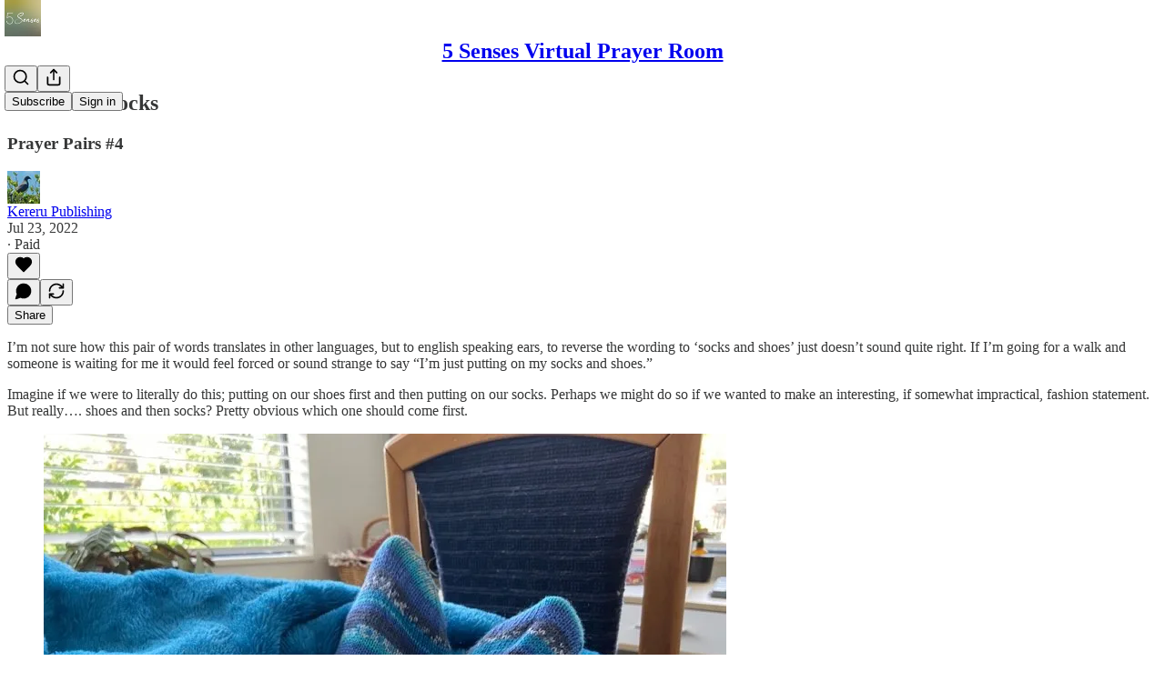

--- FILE ---
content_type: application/javascript; charset=UTF-8
request_url: https://5sensestoprayer.substack.com/cdn-cgi/challenge-platform/h/b/scripts/jsd/93954b626b88/main.js?
body_size: 4482
content:
window._cf_chl_opt={nMUP5:'b'};~function(f3,O,T,E,R,g,W,Y){f3=P,function(D,a,fz,f2,e,S){for(fz={D:530,a:500,e:445,S:527,Q:470,k:476,s:535,H:512,G:479,F:501},f2=P,e=D();!![];)try{if(S=parseInt(f2(fz.D))/1+-parseInt(f2(fz.a))/2+parseInt(f2(fz.e))/3*(parseInt(f2(fz.S))/4)+-parseInt(f2(fz.Q))/5+parseInt(f2(fz.k))/6*(parseInt(f2(fz.s))/7)+-parseInt(f2(fz.H))/8+parseInt(f2(fz.G))/9*(parseInt(f2(fz.F))/10),a===S)break;else e.push(e.shift())}catch(Q){e.push(e.shift())}}(f,539549),O=this||self,T=O[f3(462)],E={},E[f3(546)]='o',E[f3(515)]='s',E[f3(437)]='u',E[f3(537)]='z',E[f3(488)]='n',E[f3(443)]='I',E[f3(523)]='b',R=E,O[f3(439)]=function(D,S,Q,s,fQ,fZ,fC,f8,G,F,M,U,A,V){if(fQ={D:465,a:508,e:460,S:465,Q:433,k:496,s:540,H:496,G:486,F:432,M:522,c:544,U:452},fZ={D:482,a:522,e:547},fC={D:533,a:453,e:436,S:511},f8=f3,null===S||void 0===S)return s;for(G=N(S),D[f8(fQ.D)][f8(fQ.a)]&&(G=G[f8(fQ.e)](D[f8(fQ.S)][f8(fQ.a)](S))),G=D[f8(fQ.Q)][f8(fQ.k)]&&D[f8(fQ.s)]?D[f8(fQ.Q)][f8(fQ.H)](new D[(f8(fQ.s))](G)):function(J,f9,B){for(f9=f8,J[f9(fZ.D)](),B=0;B<J[f9(fZ.a)];J[B]===J[B+1]?J[f9(fZ.e)](B+1,1):B+=1);return J}(G),F='nAsAaAb'.split('A'),F=F[f8(fQ.G)][f8(fQ.F)](F),M=0;M<G[f8(fQ.M)];U=G[M],A=y(D,S,U),F(A)?(V='s'===A&&!D[f8(fQ.c)](S[U]),f8(fQ.U)===Q+U?H(Q+U,A):V||H(Q+U,S[U])):H(Q+U,A),M++);return s;function H(J,B,f7){f7=P,Object[f7(fC.D)][f7(fC.a)][f7(fC.e)](s,B)||(s[B]=[]),s[B][f7(fC.S)](J)}},g=f3(483)[f3(495)](';'),W=g[f3(486)][f3(432)](g),O[f3(541)]=function(D,S,fs,ff,Q,k,s,H){for(fs={D:525,a:522,e:522,S:444,Q:511,k:538},ff=f3,Q=Object[ff(fs.D)](S),k=0;k<Q[ff(fs.a)];k++)if(s=Q[k],s==='f'&&(s='N'),D[s]){for(H=0;H<S[Q[k]][ff(fs.e)];-1===D[s][ff(fs.S)](S[Q[k]][H])&&(W(S[Q[k]][H])||D[s][ff(fs.Q)]('o.'+S[Q[k]][H])),H++);}else D[s]=S[Q[k]][ff(fs.k)](function(G){return'o.'+G})},Y=function(fB,fJ,fn,fA,fT,a,e,S){return fB={D:481,a:466},fJ={D:504,a:504,e:504,S:511,Q:504,k:504,s:454,H:472,G:511,F:504},fn={D:522},fA={D:522,a:472,e:533,S:453,Q:436,k:533,s:453,H:436,G:533,F:518,M:511,c:511,U:518,v:511,b:504,A:511,V:504,n:511,J:518,B:511,I:504,h:511,K:454},fT=f3,a=String[fT(fB.D)],e={'h':function(Q,ft){return ft={D:467,a:472},null==Q?'':e.g(Q,6,function(k,fE){return fE=P,fE(ft.D)[fE(ft.a)](k)})},'g':function(Q,s,H,fr,G,F,M,U,A,V,J,B,I,K,o,x,f0,f1){if(fr=fT,Q==null)return'';for(F={},M={},U='',A=2,V=3,J=2,B=[],I=0,K=0,o=0;o<Q[fr(fA.D)];o+=1)if(x=Q[fr(fA.a)](o),Object[fr(fA.e)][fr(fA.S)][fr(fA.Q)](F,x)||(F[x]=V++,M[x]=!0),f0=U+x,Object[fr(fA.k)][fr(fA.s)][fr(fA.H)](F,f0))U=f0;else{if(Object[fr(fA.G)][fr(fA.S)][fr(fA.H)](M,U)){if(256>U[fr(fA.F)](0)){for(G=0;G<J;I<<=1,K==s-1?(K=0,B[fr(fA.M)](H(I)),I=0):K++,G++);for(f1=U[fr(fA.F)](0),G=0;8>G;I=I<<1.03|1&f1,s-1==K?(K=0,B[fr(fA.c)](H(I)),I=0):K++,f1>>=1,G++);}else{for(f1=1,G=0;G<J;I=f1|I<<1,s-1==K?(K=0,B[fr(fA.M)](H(I)),I=0):K++,f1=0,G++);for(f1=U[fr(fA.U)](0),G=0;16>G;I=1.75&f1|I<<1.89,s-1==K?(K=0,B[fr(fA.v)](H(I)),I=0):K++,f1>>=1,G++);}A--,0==A&&(A=Math[fr(fA.b)](2,J),J++),delete M[U]}else for(f1=F[U],G=0;G<J;I=f1&1.33|I<<1.52,K==s-1?(K=0,B[fr(fA.A)](H(I)),I=0):K++,f1>>=1,G++);U=(A--,A==0&&(A=Math[fr(fA.V)](2,J),J++),F[f0]=V++,String(x))}if(U!==''){if(Object[fr(fA.G)][fr(fA.s)][fr(fA.Q)](M,U)){if(256>U[fr(fA.F)](0)){for(G=0;G<J;I<<=1,K==s-1?(K=0,B[fr(fA.n)](H(I)),I=0):K++,G++);for(f1=U[fr(fA.F)](0),G=0;8>G;I=I<<1|1.9&f1,K==s-1?(K=0,B[fr(fA.M)](H(I)),I=0):K++,f1>>=1,G++);}else{for(f1=1,G=0;G<J;I=f1|I<<1.37,K==s-1?(K=0,B[fr(fA.n)](H(I)),I=0):K++,f1=0,G++);for(f1=U[fr(fA.J)](0),G=0;16>G;I=I<<1|f1&1,s-1==K?(K=0,B[fr(fA.B)](H(I)),I=0):K++,f1>>=1,G++);}A--,0==A&&(A=Math[fr(fA.I)](2,J),J++),delete M[U]}else for(f1=F[U],G=0;G<J;I=I<<1.97|f1&1.66,K==s-1?(K=0,B[fr(fA.B)](H(I)),I=0):K++,f1>>=1,G++);A--,A==0&&J++}for(f1=2,G=0;G<J;I=I<<1|f1&1.4,s-1==K?(K=0,B[fr(fA.v)](H(I)),I=0):K++,f1>>=1,G++);for(;;)if(I<<=1,K==s-1){B[fr(fA.h)](H(I));break}else K++;return B[fr(fA.K)]('')},'j':function(Q,fV,fR){return fV={D:518},fR=fT,null==Q?'':Q==''?null:e.i(Q[fR(fn.D)],32768,function(k,fd){return fd=fR,Q[fd(fV.D)](k)})},'i':function(Q,s,H,fy,G,F,M,U,A,V,J,B,I,K,o,x,f1,f0){for(fy=fT,G=[],F=4,M=4,U=3,A=[],B=H(0),I=s,K=1,V=0;3>V;G[V]=V,V+=1);for(o=0,x=Math[fy(fJ.D)](2,2),J=1;x!=J;f0=B&I,I>>=1,0==I&&(I=s,B=H(K++)),o|=(0<f0?1:0)*J,J<<=1);switch(o){case 0:for(o=0,x=Math[fy(fJ.a)](2,8),J=1;x!=J;f0=B&I,I>>=1,0==I&&(I=s,B=H(K++)),o|=(0<f0?1:0)*J,J<<=1);f1=a(o);break;case 1:for(o=0,x=Math[fy(fJ.e)](2,16),J=1;x!=J;f0=B&I,I>>=1,I==0&&(I=s,B=H(K++)),o|=(0<f0?1:0)*J,J<<=1);f1=a(o);break;case 2:return''}for(V=G[3]=f1,A[fy(fJ.S)](f1);;){if(K>Q)return'';for(o=0,x=Math[fy(fJ.Q)](2,U),J=1;x!=J;f0=I&B,I>>=1,0==I&&(I=s,B=H(K++)),o|=(0<f0?1:0)*J,J<<=1);switch(f1=o){case 0:for(o=0,x=Math[fy(fJ.e)](2,8),J=1;x!=J;f0=I&B,I>>=1,I==0&&(I=s,B=H(K++)),o|=(0<f0?1:0)*J,J<<=1);G[M++]=a(o),f1=M-1,F--;break;case 1:for(o=0,x=Math[fy(fJ.k)](2,16),J=1;J!=x;f0=B&I,I>>=1,I==0&&(I=s,B=H(K++)),o|=(0<f0?1:0)*J,J<<=1);G[M++]=a(o),f1=M-1,F--;break;case 2:return A[fy(fJ.s)]('')}if(F==0&&(F=Math[fy(fJ.e)](2,U),U++),G[f1])f1=G[f1];else if(M===f1)f1=V+V[fy(fJ.H)](0);else return null;A[fy(fJ.G)](f1),G[M++]=V+f1[fy(fJ.H)](0),F--,V=f1,F==0&&(F=Math[fy(fJ.F)](2,U),U++)}}},S={},S[fT(fB.a)]=e.h,S}(),C();function d(D,e,fX,f4){return fX={D:491,a:491,e:533,S:543,Q:436,k:444,s:503},f4=f3,e instanceof D[f4(fX.D)]&&0<D[f4(fX.a)][f4(fX.e)][f4(fX.S)][f4(fX.Q)](e)[f4(fX.k)](f4(fX.s))}function P(i,D,a){return a=f(),P=function(e,u,S){return e=e-430,S=a[e],S},P(i,D)}function j(fH,fP,S,Q,k,s,H){fP=(fH={D:490,a:532,e:524,S:493,Q:545,k:506,s:431,H:498,G:468,F:450,M:516,c:506,U:497},f3);try{return S=T[fP(fH.D)](fP(fH.a)),S[fP(fH.e)]=fP(fH.S),S[fP(fH.Q)]='-1',T[fP(fH.k)][fP(fH.s)](S),Q=S[fP(fH.H)],k={},k=Ijql6(Q,Q,'',k),k=Ijql6(Q,Q[fP(fH.G)]||Q[fP(fH.F)],'n.',k),k=Ijql6(Q,S[fP(fH.M)],'d.',k),T[fP(fH.c)][fP(fH.U)](S),s={},s.r=k,s.e=null,s}catch(G){return H={},H.r={},H.e=G,H}}function Z(e,S,fo,fj,Q,k,s){if(fo={D:492,a:434,e:441,S:487,Q:473,k:463,s:509,H:499,G:487,F:463,M:474,c:455,U:509},fj=f3,Q=fj(fo.D),!e[fj(fo.a)])return;S===fj(fo.e)?(k={},k[fj(fo.S)]=Q,k[fj(fo.Q)]=e.r,k[fj(fo.k)]=fj(fo.e),O[fj(fo.s)][fj(fo.H)](k,'*')):(s={},s[fj(fo.G)]=Q,s[fj(fo.Q)]=e.r,s[fj(fo.F)]=fj(fo.M),s[fj(fo.c)]=S,O[fj(fo.U)][fj(fo.H)](s,'*'))}function L(Q,k,fw,fO,s,H,G,F,M,c,U,v){if(fw={D:447,a:474,e:528,S:449,Q:542,k:494,s:513,H:440,G:469,F:446,M:526,c:485,U:451,v:478,b:448,A:510,V:521,n:435,J:542,B:464,I:539,h:430,K:519,l:458,o:487,x:480,f0:442,f1:466},fO=f3,!z(.01))return![];H=(s={},s[fO(fw.D)]=Q,s[fO(fw.a)]=k,s);try{G=O[fO(fw.e)],F=fO(fw.S)+O[fO(fw.Q)][fO(fw.k)]+fO(fw.s)+G.r+fO(fw.H),M=new O[(fO(fw.G))](),M[fO(fw.F)](fO(fw.M),F),M[fO(fw.c)]=2500,M[fO(fw.U)]=function(){},c={},c[fO(fw.v)]=O[fO(fw.Q)][fO(fw.b)],c[fO(fw.A)]=O[fO(fw.Q)][fO(fw.V)],c[fO(fw.n)]=O[fO(fw.J)][fO(fw.B)],c[fO(fw.I)]=O[fO(fw.J)][fO(fw.h)],U=c,v={},v[fO(fw.K)]=H,v[fO(fw.l)]=U,v[fO(fw.o)]=fO(fw.x),M[fO(fw.f0)](Y[fO(fw.f1)](v))}catch(b){}}function N(D,fY,f6,e){for(fY={D:460,a:525,e:475},f6=f3,e=[];null!==D;e=e[f6(fY.D)](Object[f6(fY.a)](D)),D=Object[f6(fY.e)](D));return e}function X(fF,fD,D,a,e,S){return fF={D:528,a:438,e:484},fD=f3,D=O[fD(fF.D)],a=3600,e=Math[fD(fF.a)](+atob(D.t)),S=Math[fD(fF.a)](Date[fD(fF.e)]()/1e3),S-e>a?![]:!![]}function f(fx){return fx='4482rwomKW,jsd,fromCharCode,sort,_cf_chl_opt;kdLcs8;ZYSYt6;mJfw0;CntK7;Fikdj5;PZulp7;bMAJa5;LsaOO2;cwlZd3;xrOqw4;MoGZ8;ZxbA6;vlPW5;Ijql6;UxIdq5;sfiTj7;FtwmA0,now,timeout,includes,source,number,isArray,createElement,Function,cloudflare-invisible,display: none,nMUP5,split,from,removeChild,contentWindow,postMessage,1744806kGNfEq,8830wreIGa,onerror,[native code],pow,stringify,body,random,getOwnPropertyNames,parent,chlApiUrl,push,267112HxCkNm,/b/ov1/0.10112770937944059:1763166276:Vn8FCqblT2TJ9lmRUY8h0zz_wKGQkWnpRy3m34Mkx2g/,http-code:,string,contentDocument,catch,charCodeAt,errorInfoObject,addEventListener,VIQF7,length,boolean,style,keys,POST,13292kgkJGq,__CF$cv$params,DOMContentLoaded,741374cBVoil,loading,iframe,prototype,status,3122WsrsyC,/jsd/oneshot/93954b626b88/0.10112770937944059:1763166276:Vn8FCqblT2TJ9lmRUY8h0zz_wKGQkWnpRy3m34Mkx2g/,symbol,map,chlApiClientVersion,Set,UxIdq5,_cf_chl_opt,toString,isNaN,tabIndex,object,splice,Brug8,appendChild,bind,Array,api,chlApiRumWidgetAgeMs,call,undefined,floor,Ijql6,/invisible/jsd,success,send,bigint,indexOf,492iwHbuB,open,msg,evkH5,/cdn-cgi/challenge-platform/h/,navigator,ontimeout,d.cookie,hasOwnProperty,join,detail,error on cf_chl_props,onreadystatechange,chctx,function,concat,onload,document,event,JwVtE8,Object,LRqfgCniZ,0ElYNeaJ8KuZWoyDv2pfrLjc6G-gBA74nTh+UO93P5$qxktXMQwImzF1CSdRHVibs,clientInformation,XMLHttpRequest,4828975AdMava,xhr-error,charAt,sid,error,getPrototypeOf,9216oiFrzL,readyState,chlApiSitekey'.split(','),f=function(){return fx},f()}function y(D,e,S,fL,f5,Q){f5=(fL={D:517,a:433,e:489,S:459},f3);try{return e[S][f5(fL.D)](function(){}),'p'}catch(k){}try{if(e[S]==null)return e[S]===void 0?'u':'x'}catch(s){return'i'}return D[f5(fL.a)][f5(fL.e)](e[S])?'a':e[S]===D[f5(fL.a)]?'D':e[S]===!0?'T':!1===e[S]?'F':(Q=typeof e[S],f5(fL.S)==Q?d(D,e[S])?'N':'f':R[Q]||'?')}function z(D,fG,fi){return fG={D:507},fi=f3,Math[fi(fG.D)]()<D}function m(D,a,fU,fq,fc,fM,fa,e,S){fU={D:528,a:469,e:446,S:526,Q:449,k:542,s:494,H:536,G:434,F:485,M:451,c:461,U:502,v:442,b:466,A:505},fq={D:471},fc={D:534,a:441,e:514},fM={D:485},fa=f3,e=O[fa(fU.D)],S=new O[(fa(fU.a))](),S[fa(fU.e)](fa(fU.S),fa(fU.Q)+O[fa(fU.k)][fa(fU.s)]+fa(fU.H)+e.r),e[fa(fU.G)]&&(S[fa(fU.F)]=5e3,S[fa(fU.M)]=function(fe){fe=fa,a(fe(fM.D))}),S[fa(fU.c)]=function(fu){fu=fa,S[fu(fc.D)]>=200&&S[fu(fc.D)]<300?a(fu(fc.a)):a(fu(fc.e)+S[fu(fc.D)])},S[fa(fU.U)]=function(fS){fS=fa,a(fS(fq.D))},S[fa(fU.v)](Y[fa(fU.b)](JSON[fa(fU.A)](D)))}function C(fl,fp,fh,fN,D,a,e,S,Q){if(fl={D:528,a:434,e:477,S:531,Q:520,k:520,s:529,H:457},fp={D:477,a:531,e:457},fh={D:456},fN=f3,D=O[fN(fl.D)],!D)return;if(!X())return;(a=![],e=D[fN(fl.a)]===!![],S=function(fg,k){if(fg=fN,!a){if(a=!![],!X())return;k=j(),m(k.r,function(s){Z(D,s)}),k.e&&L(fg(fh.D),k.e)}},T[fN(fl.e)]!==fN(fl.S))?S():O[fN(fl.Q)]?T[fN(fl.k)](fN(fl.s),S):(Q=T[fN(fl.H)]||function(){},T[fN(fl.H)]=function(fW){fW=fN,Q(),T[fW(fp.D)]!==fW(fp.a)&&(T[fW(fp.e)]=Q,S())})}}()